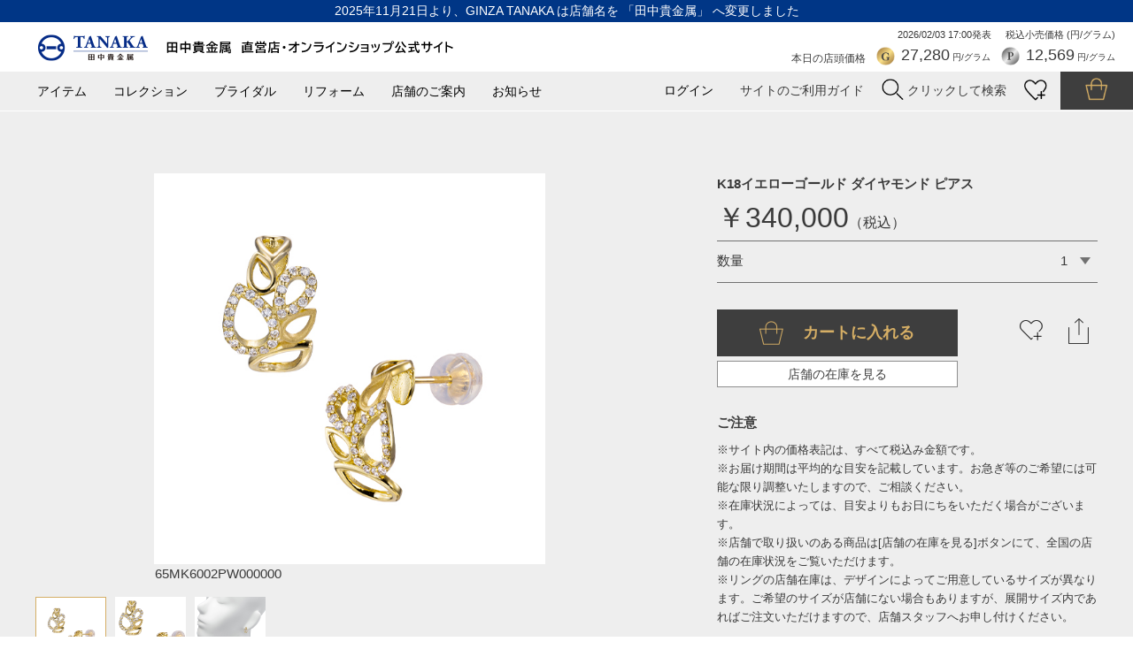

--- FILE ---
content_type: text/html; charset=utf-8
request_url: https://shop.ginzatanaka.co.jp/shop/g/g65MK6002PW000000/?gcode=102014
body_size: 14473
content:
<!DOCTYPE html>
<html data-browse-mode="P" lang="ja" xml="ja" xmlns:og="http://ogp.me/ns#" xmlns:fb="http://ogp.me/ns/fb#">
<head>
<meta charset="UTF-8">
<title>K18イエローゴールド ダイヤモンド ピアス | 高品質 金・プラチナ</title>
<link rel="canonical" href="https://shop.ginzatanaka.co.jp/shop/g/g65MK6002PW000000/">


<meta name="description" content="K18イエローゴールド ダイヤモンド ピアス | しずく型のような美しい曲線が目を惹くK18イエローゴールド ピアス。">
<meta name="keywords" content="田中貴金属,ジュエリー,純金,純プラチナ,キヘイ,コインジュエリー,コインバージュエリー,結婚指輪,婚約指輪,エンゲージリング,マリッジリング,エタニティリング,小判,大判,金工芸品,仏鈴,おりん,オンラインショップ">

<meta name="wwwroot" content="" />
<meta name="viewport" content="width=1200">
<link rel="stylesheet" type="text/css" href="https://ajax.googleapis.com/ajax/libs/jqueryui/1.12.1/themes/ui-lightness/jquery-ui.min.css">
<link rel="stylesheet" type="text/css" href="https://maxcdn.bootstrapcdn.com/font-awesome/4.7.0/css/font-awesome.min.css">
<link rel="stylesheet" type="text/css" href="/css/sys/reset.css?t=20250609">
<link rel="stylesheet" type="text/css" href="/css/sys/base.css?t=20250609">
<link rel="stylesheet" type="text/css" href="/css/sys/base_form.css?t=20250609">
<link rel="stylesheet" type="text/css" href="/css/sys/base_misc.css?t=20250609">
<link rel="stylesheet" type="text/css" href="/css/sys/layout.css?t=20250609">
<link rel="stylesheet" type="text/css" href="/css/sys/block_common.css?t=20250609">
<link rel="stylesheet" type="text/css" href="/css/sys/block_customer.css?t=20250609">
<link rel="stylesheet" type="text/css" href="/css/sys/block_goods.css?t=20251215">
<link rel="stylesheet" type="text/css" href="/css/sys/block_order.css?t=20250609">
<link rel="stylesheet" type="text/css" href="/css/sys/block_misc.css?t=20250609">
<link rel="stylesheet" type="text/css" href="/css/usr/base.css?t=20250609">
<link rel="stylesheet" type="text/css" href="/css/usr/layout.css?t=20250609">
<link rel="stylesheet" type="text/css" href="/css/usr/block.css?t=20251215">
<link rel="stylesheet" type="text/css" href="/js/usr/vendor/slick.css?t=20250609">
<link rel="stylesheet" type="text/css" href="/js/usr/vendor/slick-theme.css?t=20250609">
<link rel="stylesheet" type="text/css" href="/css/usr/root.css?t=20250819">
<link rel="stylesheet" type="text/css" href="/css/usr/product_pc.css?t=20250609">
<link rel="stylesheet" type="text/css" href="/css/usr/head_foot.css?t=20251121">
<link rel="stylesheet" type="text/css" href="/css/usr/swiper.min.css?t=20250609">
<link rel="stylesheet" type="text/css" href="/css/usr/magnific-popup.css?t=20250609">
<link rel="stylesheet" type="text/css" href="/css/usr/recommendation.css?t=20250609">
<script src="https://ajax.googleapis.com/ajax/libs/jquery/3.7.1/jquery.min.js"></script>
<script src="https://ajax.googleapis.com/ajax/libs/jqueryui/1.13.2/jquery-ui.min.js"></script>
<script src="/lib/jquery.cookie.js"></script>
<script src="/lib/jquery.balloon.js"></script>
<script src="/lib/goods/jquery.tile.min.js"></script>
<script src="/lib/modernizr-custom.js"></script>
<script src="/js/sys/common.js?t=20250609"></script>
<script src="/js/sys/search_suggest.js?t=20250609"></script>
<script src="/js/sys/sys.js?t=20250609"></script>
<script src="/js/sys/ui.js?t=20250609"></script>
<script src="/js/usr/user.js?t=20250609"></script>
<script src="/js/usr/vendor/slick.min.js?t=20250609"></script>
<script src="/js/usr/init.js?t=20250609"></script>
<script src="/js/usr/jquery.magnific-popup.min.js" type="text/javascript" charset="utf-8"></script>
<script src="/js/usr/goods.js?t=20250609" type="text/javascript" charset="utf-8"></script>
<script src="/js/usr/head_foot.js?t=20250609"></script>
<script src="/js/usr/adjustment.js?t=20250609"></script>
<script src="/js/usr/swiper.min.js?t=20250609" type="text/javascript" charset="utf-8"></script>
<link rel="SHORTCUT ICON" href="/favicon.ico">
<!-- etm meta -->
<meta property="etm:device" content="desktop" />
<meta property="etm:page_type" content="goods" />
<meta property="etm:cart_item" content="[]" />
<meta property="etm:attr" content="" />
<meta property="etm:goods_detail" content="{&quot;goods&quot;:&quot;65MK6002PW000000&quot;,&quot;category&quot;:&quot;10&quot;,&quot;name&quot;:&quot;K18イエローゴールド ダイヤモンド ピアス&quot;,&quot;variation_name1&quot;:&quot;&quot;,&quot;variation_name2&quot;:&quot;&quot;,&quot;item_code&quot;:&quot;65MK6002PW000000&quot;,&quot;backorder_fg&quot;:&quot;&quot;,&quot;s_dt&quot;:&quot;&quot;,&quot;f_dt&quot;:&quot;&quot;,&quot;release_dt&quot;:&quot;&quot;,&quot;regular&quot;:&quot;&quot;,&quot;set_fg&quot;:&quot;0&quot;,&quot;stock_status&quot;:&quot;1&quot;,&quot;price&quot;:&quot;340000&quot;,&quot;sale_fg&quot;:&quot;false&quot;,&quot;brand&quot;:&quot;&quot;,&quot;brand_name&quot;:&quot;&quot;,&quot;category_name&quot;:&quot;カテゴリ&quot;}" />
<meta property="etm:goods_keyword" content="[{&quot;goods&quot;:&quot;65MK6002PW000000&quot;,&quot;stock&quot;:&quot;65MK6002PW000000&quot;},{&quot;goods&quot;:&quot;65MK6002PW000000&quot;,&quot;stock&quot;:&quot;DIAMOND&quot;},{&quot;goods&quot;:&quot;65MK6002PW000000&quot;,&quot;stock&quot;:&quot;GINZATANAKA&quot;},{&quot;goods&quot;:&quot;65MK6002PW000000&quot;,&quot;stock&quot;:&quot;GOLD&quot;},{&quot;goods&quot;:&quot;65MK6002PW000000&quot;,&quot;stock&quot;:&quot;K18イエローゴールド&quot;},{&quot;goods&quot;:&quot;65MK6002PW000000&quot;,&quot;stock&quot;:&quot;オンラインショップ&quot;},{&quot;goods&quot;:&quot;65MK6002PW000000&quot;,&quot;stock&quot;:&quot;カテゴリ&quot;},{&quot;goods&quot;:&quot;65MK6002PW000000&quot;,&quot;stock&quot;:&quot;ギンザタナカ&quot;},{&quot;goods&quot;:&quot;65MK6002PW000000&quot;,&quot;stock&quot;:&quot;ゴールド&quot;},{&quot;goods&quot;:&quot;65MK6002PW000000&quot;,&quot;stock&quot;:&quot;しずく&quot;},{&quot;goods&quot;:&quot;65MK6002PW000000&quot;,&quot;stock&quot;:&quot;ダイヤモンド&quot;},{&quot;goods&quot;:&quot;65MK6002PW000000&quot;,&quot;stock&quot;:&quot;ピアス&quot;},{&quot;goods&quot;:&quot;65MK6002PW000000&quot;,&quot;stock&quot;:&quot;雫&quot;},{&quot;goods&quot;:&quot;65MK6002PW000000&quot;,&quot;stock&quot;:&quot;田中貴金属&quot;},{&quot;goods&quot;:&quot;65MK6002PW000000&quot;,&quot;stock&quot;:&quot;田中貴金属リテイリング&quot;}]" />
<meta property="etm:goods_event" content="[]" />
<meta property="etm:goods_genre" content="[{&quot;genre&quot;:&quot;102014&quot;,&quot;name&quot;:&quot;ピアス&quot;,&quot;goods&quot;:&quot;65MK6002PW000000&quot;},{&quot;genre&quot;:&quot;4010&quot;,&quot;name&quot;:&quot;Gold ゴールド&quot;,&quot;goods&quot;:&quot;65MK6002PW000000&quot;},{&quot;genre&quot;:&quot;4013&quot;,&quot;name&quot;:&quot;Diamond ダイヤモンド&quot;,&quot;goods&quot;:&quot;65MK6002PW000000&quot;}]" />



<script src="/js/sys/goods_ajax_bookmark.js?t=20240604"></script>
<script src="/js/sys/goods_ajax_quickview.js"></script>

<meta property="og:title" content="K18イエローゴールド ダイヤモンド ピアス">

<meta property="og:url" content="https://shop.ginzatanaka.co.jp/shop/g/g65MK6002PW000000/">
<meta property="og:image" content="https://shop.ginzatanaka.co.jp/img/goods/S/65MK6002PW000000.jpg">
<meta property="og:site_name" content="田中貴金属 直営店・オンラインショップ公式サイト">
<meta property="og:type" content="website">


<meta property="og:locale" content="ja_JP">




<script type="text/javascript" src="//d.rcmd.jp/shop.ginzatanaka.co.jp/item/recommend.js" charset="UTF-8"></script>
</head>
<body class="page-goods" >


<div id="fb-root"></div>
<script>(function(d, s, id) {
  var js, fjs = d.getElementsByTagName(s)[0];
  if (d.getElementById(id)) return;
  js = d.createElement(s); js.id = id;
  js.src = "//connect.facebook.net/ja_JP/sdk.js#xfbml=1&version=v2.3";
  fjs.parentNode.insertBefore(js, fjs);
}(document, 'script', 'facebook-jssdk'));
</script>

<div class="wrapper">
	<h1 class="optimaized-h1 container">田中貴金属 直営店・オンラインショップ公式サイト - 純金・純プラチナ 高品質ジュエリー通販K18イエローゴールド ダイヤモンド ピアス </h1>
	
			<header>
	<p class="announce">2025年11月21日より、GINZA TANAKA は店舗名を 「田中貴金属」 へ変更しました</p>
	<div class="block_header_top">
		<div class="logo"><a href="https://shop.ginzatanaka.co.jp/shop/"><img src="/img/usr/common/header_logo_202511_pc.png" alt="田中貴金属 直営店・オンラインショップ公式サイト" /></a></div>
		<div class="block_market_price">
			<p class="market_price_tax">税込小売価格 (円/グラム)</p>
			<p class="js-storeq-release_rate_dt market_price_date"></p>
			<p class="market_price_ttl">本日の店頭価格</p>
			<p class="market_price_gold"><span class="block-header--today-gold-num js-storeq-gold"></span> 円/グラム</p>
			<p class="market_price_pt"><span class="block-header--today-platinum-num js-storeq-platinum"></span> 円/グラム</p>
		</div>
	</div>
	<div class="block_header_bottom">
		<ul class="gmenu">
			<li id="gmenu_item"><a href="javascript:void(0)">アイテム</a></li>
			<li id="gmenu_collection"><a href="javascript:void(0)">コレクション</a></li>
			<li id="gmenu_bridal"><a href="/shop/secure/bridal_top.aspx">ブライダル</a></li>
			<li id="gmenu_reform"><a href="/shop/secure/reform.aspx">リフォーム</a></li>
			<li id="gmenu_store"><a href="/shop/secure/shop.aspx">店舗のご案内</a></li>
			<li id="gmenu_info"><a href="https://shop.ginzatanaka.co.jp/shop/#area_news">お知らせ</a></li>
		</ul>
		<div class="block_utility">
			<ul>
				<li><a href="/shop/customer/menu.aspx">ログイン</a></li>
				<li class="btn_guide">サイトのご利用ガイド</li>
				<li class="btn_search"><img src="/img/usr/common/btn_search.png" alt="" /> <span>クリックして検索</span></li>
				<li class="btn_favorite"><a href="/shop/customer/guestbookmark.aspx"><img src="/img/usr/common/btn_favorite.png" alt="" /></a></li>
				<li class="btn_cart"><a href="/shop/cart/cart.aspx"><span class="block-headernav--cart-count js-cart-count"></span><img src="/img/usr/common/btn_cart.png" alt="" /></a></li>
			</ul>
			<div id="block_header_guide">
				<ul>
					<li>・<a href="/shop/secure/guide_registration.aspx">メンバー登録<span>（店舗・オンラインショップ共通）</span></a></li>
					<li>・<a href="/shop/secure/guide_privilegecode.aspx">クーポンについて<span>（店舗・オンラインショップ共通）</span></a></li>
					<li>・<a href="/shop/secure/guide_order.aspx">ご注文方法<span>（オンラインショップ）</span></a></li>
					<li>・<a href="/shop/secure/guide_payment.aspx">お支払い方法、お届け、ギフト包装<span>（オンラインショップ）</span></a></li>
					<li>・<a href="/shop/secure/guide_ringgage.aspx">リングゲージのお貸出しについて<span>（オンラインショップ）</span></a></li>
					<li>・<a href="/shop/secure/guide_qa.aspx">よくあるご質問<span>（オンラインショップ）</span></a></li>
				</ul>
			</div>
			<div id="block_header_search">
				<form action="https://shop.ginzatanaka.co.jp/shop/goods/search.aspx" method="post">
					<input type="text" class="block_header_search_input" placeholder="キーワードを入力" name="keyword">
					<input type="submit" class="block_header_search_submit" value="検索" name="search">
				</form>
			</div>
		</div>
	</div>
	<nav class="block_gnav_sub">
		<div id="gmenu_sub_item" class="gmenu_sub">
			<div class="wrap">
			<div id="area_jewelry" class="block_gmenu_cat">
				<p class="gmenu_sub_ttl">ジュエリー</p>
				<ul>
					<li><a href="/shop/r/r102010">ネックレス</a></li>
					<li><a href="/shop/r/r102011">ペンダント</a></li>
					<li><a href="/shop/r/r102012">リング</a></li>
					<li><a href="/shop/r/r102013">イヤリング</a></li>
					<li><a href="/shop/r/r102014">ピアス</a></li>
					<li><a href="/shop/r/r102015">ブレスレット</a></li>
					<li><a href="/shop/r/r102016">ペンダントトップ</a></li>
					<li><a href="/shop/r/r102017">ブローチ</a></li>
					<li><a href="/shop/r/r107013">メンズジュエリー</a></li>
				</ul>
			</div>
			<div id="area_craft" class="block_gmenu_cat">
				<p class="gmenu_sub_ttl">工芸品・小物</p>
				<ul>
					<li><a href="/shop/r/r308010">大判・小判</a></li>
					<li><a href="/shop/r/r308015">置物</a></li>
					<li><a href="/shop/r/r308012">仏具</a></li>
					<li><a href="/shop/r/r308013">仏像</a></li>
					<li><a href="/shop/r/r308021">お護り</a></li>
					<li><a href="/shop/r/r308020">小物</a></li>
					<li><a href="/shop/r/r308023">ベビーギフト</a></li>
					<li><a href="/shop/r/r308019">飾り額</a></li>
					<li><a href="/shop/r/r308016">酒器・食器</a></li>
					<li><a href="/shop/r/r308018">兜</a></li>
					<li><a href="/shop/r/r308017">お雛様</a></li>
					<li><a href="/shop/r/r308024">カレンダー</a></li>
				</ul>
			</div>
			</div>
		</div>
		<div id="gmenu_sub_collection" class="gmenu_sub">
			<div class="wrap">
			<div class="block_gmenu_cat">
				<p class="gmenu_sub_ttl">ジュエリー/工芸品・小物</p>
				<ul>
					<li><a href="/shop/r/r107010">キヘイジュエリー</a></li>
					<li><a href="/shop/r/r107014">プレートチェーン</a></li>
					<li><a href="/shop/r/r107011">ベーシックチェーン</a></li>
					<li><a href="/shop/r/r101015">コインジュエリー<br>（ウィーンハーモニー）</a></li>
					<li><a href="/shop/r/r101016">コインジュエリー<br>（メイプルリーフ）</a></li>
					<li><a href="/shop/r/r101025">コインバージュエリー</a></li>
					<li><a href="/shop/r/r101026">純金ジュエリー</a></li>
					<li><a href="/shop/r/r101027">純プラチナジュエリー</a></li>
					<li><a href="/shop/secure/Pt_Woman.aspx">プラチナ・ウーマン</a></li>
					<li><a href="/shop/r/r101020">ピンクリボン</a></li>
					<li><a href="/shop/r/r108010">イニシャルジュエリー</a></li>
					<li><a href="/shop/r/r108011">誕生石ジュエリー</a></li>
					<li><a href="/shop/r/r101013">ファセットミラクル</a></li>
					<li><a href="/shop/r/r101012">ギンザクロスオーバー</a></li>
					<li><a href="/shop/r/r101017">バスケットウィーブ</a></li>
					<li><a href="/shop/r/r101029">My Charm</a></li>
					<li><a href="/shop/r/r306014">純金オブジェ</a></li>
					<li><a href="/shop/r/r306018">ギフト小物</a></li>
					<li><a href="/shop/r/r308010">大判・小判</a></li>
					<li><a href="/shop/r/r308024">カレンダー</a></li>
					<li><a href="/shop/r/r308012">仏具</a></li>
					<li><a href="/shop/r/r308014">神具</a></li>
					<li><a href="/shop/r/r308018">兜</a></li>
					<li><a href="/shop/r/r308017">お雛様</a></li>

				</ul>
				<p class="link_cat"><a href="/shop/secure/bridal_top.aspx">ブライダルジュエリーのコレクションはこちら ></a></p>
			</div>
			</div>
		</div>
	</nav>

</header>
			
		
	
<script type="text/javascript">
var dataLayer = dataLayer || [];
dataLayer.push({
	'PageType': 'Productpage', 
	'HashedEmail' : '', 
	'ProductID' : '65MK6002PW000000'
});
</script>



<div class="pane-left-menu">
<div id="block_of_leftmenu_top" class="block-left-menu-top">


		


</div>
<div id="block_of_jscart" class="block-jscart">
<script type="text/javascript">
var crsirefo_jscart = "";
</script>


		<h2 class="block-jscart--header"><a href="/shop/cart/cart.aspx">ショッピングカート</a></h2>
<div id="jscart_replace_" class="block-jscart--body"></div>
<script src="/js/sys/goods_cartlist.js"></script>



</div>



</div>

<main id="product">

<script src="/js/sys/goods_change_image.js"></script>
<script type="text/javascript">
jQuery(document).ready(function() {
	// 画像切替
	initChangeImage()
});
</script>
<form name="frm" method="GET" action="/shop/cart/cart.aspx">
<section class="pane_goods_detail">
	<div class="wrap">
		<div class="pane-goods-header">

			<div class="block-goods-detail--promotion-freespace">
				
			</div>

			<input type="hidden" value="" id="hidden_variation_group">
			<input type="hidden" value="0" id="variation_design_type">
			<input type="hidden" value="65MK6002PW000000" id="hidden_goods">
			<input type="hidden" value="K18イエローゴールド ダイヤモンド ピアス" id="hidden_goods_name">
			<input type="hidden" value="5bb493c8d2a6ccc12f4a948941f1987daee2fe7a7cbf37fc7bc19d50a04ee41e" id="js_crsirefo_hidden">
			<input type="hidden" value="" name="ctlg">
			<input type="hidden" value="102014" name="gcode">
		</div>
		<div class="goods_detail_left_area">
			<div class="swiper-container gallery-top">
				<ul class="swiper-wrapper">
					<li class="swiper-slide"><img src="/img/goods/L/65MK6002PW000000.jpg" alt="K18イエローゴールド ダイヤモンド ピアス" /></li>

					<li class="swiper-slide"><img src="/img/goods/1/65MK6002PW000000-sub.jpg" alt="K18イエローゴールド ダイヤモンド ピアス" /></li>


					<li class="swiper-slide"><img src="/img/goods/2/65MK6002PW000000-sub2.jpg" alt="K18イエローゴールド ダイヤモンド ピアス" /></li>













				</ul>
				<div class="swiper-button-prev"></div> 
				<div class="swiper-button-next"></div>
			</div>

<p style="margin-left:135px;margin-top:-40px;">65MK6002PW000000</p>
			<div class="swiper-container gallery-thumbs">
				<ul class="swiper-wrapper">
					<li class="swiper-slide"><img src="/img/goods/L/65MK6002PW000000.jpg" alt="K18イエローゴールド ダイヤモンド ピアス" /></li>

					<li class="swiper-slide"><img src="/img/goods/1/65MK6002PW000000-sub.jpg" alt="K18イエローゴールド ダイヤモンド ピアス" /></li>


					<li class="swiper-slide"><img src="/img/goods/2/65MK6002PW000000-sub2.jpg" alt="K18イエローゴールド ダイヤモンド ピアス" /></li>













				</ul>
			</div>




		</div>
		<div class="goods_detail_right_area">
			<div class="wrap">

				<h1 class="goods_name">K18イエローゴールド ダイヤモンド ピアス</h1>
				


				<p class="goods_price"><span>￥340,000</span>（税込）</p>


	

				
				
				



<script src="/js/sys/goods_detail_attr.js"></script>
				<div class="select_spec">



					<input type="hidden" value="100" name="qty_max">
					<div class="select_spec_item">
						<div class="select_spec_item_">
							数量
							<select class="block-variation--item-dropdown" name="qty" id="qty"><option value="1">1</option><option value="2">2</option><option value="3">3</option><option value="4">4</option><option value="5">5</option><option value="6">6</option><option value="7">7</option><option value="8">8</option><option value="9">9</option><option value="10">10</option><option value="11">11</option><option value="12">12</option><option value="13">13</option><option value="14">14</option><option value="15">15</option><option value="16">16</option><option value="17">17</option><option value="18">18</option><option value="19">19</option><option value="20">20</option><option value="21">21</option><option value="22">22</option><option value="23">23</option><option value="24">24</option><option value="25">25</option><option value="26">26</option><option value="27">27</option><option value="28">28</option><option value="29">29</option><option value="30">30</option><option value="31">31</option><option value="32">32</option><option value="33">33</option><option value="34">34</option><option value="35">35</option><option value="36">36</option><option value="37">37</option><option value="38">38</option><option value="39">39</option><option value="40">40</option><option value="41">41</option><option value="42">42</option><option value="43">43</option><option value="44">44</option><option value="45">45</option><option value="46">46</option><option value="47">47</option><option value="48">48</option><option value="49">49</option><option value="50">50</option><option value="51">51</option><option value="52">52</option><option value="53">53</option><option value="54">54</option><option value="55">55</option><option value="56">56</option><option value="57">57</option><option value="58">58</option><option value="59">59</option><option value="60">60</option><option value="61">61</option><option value="62">62</option><option value="63">63</option><option value="64">64</option><option value="65">65</option><option value="66">66</option><option value="67">67</option><option value="68">68</option><option value="69">69</option><option value="70">70</option><option value="71">71</option><option value="72">72</option><option value="73">73</option><option value="74">74</option><option value="75">75</option><option value="76">76</option><option value="77">77</option><option value="78">78</option><option value="79">79</option><option value="80">80</option><option value="81">81</option><option value="82">82</option><option value="83">83</option><option value="84">84</option><option value="85">85</option><option value="86">86</option><option value="87">87</option><option value="88">88</option><option value="89">89</option><option value="90">90</option><option value="91">91</option><option value="92">92</option><option value="93">93</option><option value="94">94</option><option value="95">95</option><option value="96">96</option><option value="97">97</option><option value="98">98</option><option value="99">99</option><option value="100">100</option></select>
						</div>
					</div>
				</div>


					<div class="goods-sns-top js-sns-panel">
					    <div class="goods-sns-top--close js-sns-close"><img src="/img/usr/sp/detail/sns/close.png"></div>
					    <div class="goods-sns-top--inner">
					        <div class="goods-sns-top--title">シェアする</div>
					        <div class="goods-sns-top--block">
					            <a class="js-copyUrl"><img src="/img/usr/sp/detail/sns/001.png"></a>
					            <a href="https://admin-official.line.me/"><img src="/img/usr/sp/detail/sns/002.png"></a>
					            <a href="https://www.messenger.com/login.php?next=https%3A%2F%2Fwww.messenger.com%2Ft%2F178096425535528%2F%3Fref%3DWelcome%2Bmessage%26messaging_source%3Dsource%253Apages%253Amessage_shortlink/"><img src="/img/usr/sp/detail/sns/003.png"></a>
					            <a href="mailto:"><img src="/img/usr/sp/detail/sns/004.png"></a>
					        </div>
					    </div>
					</div>
			






		<div class="block-variation-size">
			<input name="goods" type="hidden" value="65MK6002PW000000">
		</div>
	




	
		<div class="block_add_cart" style="width:272px;height:40px;margin-bottom: 18px;">
	<input id="block_add_cart" class="js-enhanced-ecommerce-add-cart-detail" type="submit" value="カートに入れる">
</div>

	
	
	
	
	





			<div class="block_cart_bottom">
				<div class="block_variation_favorite">

<a class="js-animation-bookmark" href="javascript:location.href='https://shop.ginzatanaka.co.jp/shop/customer/bookmark.aspx?goods=65MK6002PW000000&crsirefo_hidden='+ jQuery('#js_crsirefo_hidden').val()"><img src="/img/usr/common/heart.png" aria-hidden="true"></a>

</div>

				<div class="block_sns_btn js-sns-btn">
					<img src="/img/usr/sp/detail/modal.png">
				</div>

			</div>



<div class="block_store_stock" style="width:272px;height:30px;">
	<a id="modal-open" class="button-link" style="width:100%;height:100%;padding:3px;">店舗の在庫を見る</a>
</div>

			<div class="goods_detail_notice">
				<div class="wrap">

					<h2>ご注意</h2>
					<p>
						※サイト内の価格表記は、すべて税込み金額です。<br>
						※お届け期間は平均的な目安を記載しています。お急ぎ等のご希望には可能な限り調整いたしますので、ご相談ください。<br>
						※在庫状況によっては、目安よりもお日にちをいただく場合がございます。<br>
						※店舗で取り扱いのある商品は[店舗の在庫を見る]ボタンにて、全国の店舗の在庫状況をご覧いただけます。<br>
						※リングの店舗在庫は、デザインによってご用意しているサイズが異なります。ご希望のサイズが店舗にない場合もありますが、展開サイズ内であればご注文いただけますので、店舗スタッフへお申し付けください。
					</p>
				</div>
			</div>

		</div>
	</div>
</section>

<div class="modal-overlay" id="modal-overlay">
	<div id="modal-content">
	<div style="padding: 10px;" align="right">
		<span id="modal-close-top" class="batsu"></span>
	</div>
	<div style="margin: 0px;" align="center">
		<p style="font-size:1.2em;align:center;">
			<span style="font-size:1.5em;font-weight: bold;align:center;">店舗在庫のご案内</span><br>
		</p>
	</div>
	<div>
		<p style="font-size:1.2em;">
			<span>K18イエローゴールド ダイヤモンド ピアス</span><br>
		</p>
		<p style="font-size:1.2em;">
			品番　<span>65MK6002PW000000</span><br>
			価格　<span>￥340,000</span>（税込）<br>
		</p>
	</div>
	<div>
	</div>
	<div style="margin: 0px; padding:0px;">
		<p style="font-size:1.0em;font-weight: bold;">
			
		</p>
		<p style="font-size:0.9em;">
			<span style="font-size:1.0em;font-weight: bold;">【店舗在庫表示についての注意事項】</span><br>
			※表示されている在庫の情報は、<span style="color:red;">2026年02月03日 08:30時点</span>の内容です。<br>
			※在庫ありの表示でも、売り切れや他のお客様のお取り置きの場合もございます。詳しくは、ご利用店舗に直接お問い合わせください。<br>
			※店舗によっては、お探しの商品の在庫が店頭に出ていない場合がございます。その際は、店舗スタッフへお声がけください。<br>
			※リングの店舗在庫は、デザインによってご用意しているサイズが異なります。ご希望のサイズが店舗にない場合もありますが、展開サイズ内であればご注文いただけますので、店舗スタッフへお申し付けください。
		</p>
	</div>
	<div>
		<table width="100%" style="border:none; font-size:0.9em;">
			<thead style="color: #000000; background-color: lightgreen;">
				<tr>
					<th style="background-color: #eeeeee; margin: 20px; font-weight: lighter;border:none;">　店舗</th>
					<th style="background-color: #eeeeee; margin: 20px; font-weight: lighter;border:none;">　在庫状況</th>
				</tr>
			</thead>
			<tbody>
				
				<tr>
					<td style="background-color: #ffffff; margin: 20px;border:none; border-bottom: 2px solid #eeeeee; font-weight: lighter; color: #3a3a3a;">
					<a target="" rel="" href="https://shop.ginzatanaka.co.jp/shop/secure/shop.aspx#ginza" style="text-decoration: underline;">銀座本店</a>
					</td>
					<td style="background-color: #ffffff; margin: 20px;border:none; border-bottom: 2px solid #eeeeee; font-weight: lighter; color: #3a3a3a;">
					△：在庫わずか
					</td>
				</tr>
				
				<tr>
					<td style="background-color: #ffffff; margin: 20px;border:none; border-bottom: 2px solid #eeeeee; font-weight: lighter; color: #3a3a3a;">
					<a target="" rel="" href="https://shop.ginzatanaka.co.jp/shop/secure/shop.aspx#yokohama" style="text-decoration: underline;">横浜元町店</a>
					</td>
					<td style="background-color: #ffffff; margin: 20px;border:none; border-bottom: 2px solid #eeeeee; font-weight: lighter; color: #3a3a3a;">
					△：在庫わずか
					</td>
				</tr>
				
				<tr>
					<td style="background-color: #ffffff; margin: 20px;border:none; border-bottom: 2px solid #eeeeee; font-weight: lighter; color: #3a3a3a;">
					<a target="" rel="" href="https://shop.ginzatanaka.co.jp/shop/secure/shop.aspx#sendai" style="text-decoration: underline;">仙台店</a>
					</td>
					<td style="background-color: #ffffff; margin: 20px;border:none; border-bottom: 2px solid #eeeeee; font-weight: lighter; color: #3a3a3a;">
					&#215;：在庫なし 
					</td>
				</tr>
				
				<tr>
					<td style="background-color: #ffffff; margin: 20px;border:none; border-bottom: 2px solid #eeeeee; font-weight: lighter; color: #3a3a3a;">
					<a target="" rel="" href="https://shop.ginzatanaka.co.jp/shop/secure/shop.aspx#nagoya" style="text-decoration: underline;">名古屋店</a>
					</td>
					<td style="background-color: #ffffff; margin: 20px;border:none; border-bottom: 2px solid #eeeeee; font-weight: lighter; color: #3a3a3a;">
					△：在庫わずか
					</td>
				</tr>
				
				<tr>
					<td style="background-color: #ffffff; margin: 20px;border:none; border-bottom: 2px solid #eeeeee; font-weight: lighter; color: #3a3a3a;">
					<a target="" rel="" href="https://shop.ginzatanaka.co.jp/shop/secure/shop.aspx#shinsaibashi" style="text-decoration: underline;">心斎橋店</a>
					</td>
					<td style="background-color: #ffffff; margin: 20px;border:none; border-bottom: 2px solid #eeeeee; font-weight: lighter; color: #3a3a3a;">
					△：在庫わずか
					</td>
				</tr>
				
				<tr>
					<td style="background-color: #ffffff; margin: 20px;border:none; border-bottom: 2px solid #eeeeee; font-weight: lighter; color: #3a3a3a;">
					<a target="" rel="" href="https://shop.ginzatanaka.co.jp/shop/secure/shop.aspx#hukuoka" style="text-decoration: underline;">福岡 西鉄グランドホテル店</a>
					</td>
					<td style="background-color: #ffffff; margin: 20px;border:none; border-bottom: 2px solid #eeeeee; font-weight: lighter; color: #3a3a3a;">
					△：在庫わずか
					</td>
				</tr>
				
			</tbody>
		</table>
	</div>
	<br>
	<div align="center" >
		<div style="border: 1px solid #717171; width:150px; height:30px;">
			<a id="modal-close" class="button-link-close">閉じる</a>
		</div>
	</div>
</div>
</div>

<section class="pane_goods_description">
	<div class="wrap">
		<div class="goods_comment">

			<div class="block-goods-comment1">
					しずく型のような美しい曲線が目を惹くK18イエローゴールド ピアス。<br>
ダイヤモンドを施したパーツ、きらきらと煌めく鏡面、そして落ち着きのあるマット仕上げの3種類のパーツが、それぞれ異なる光を受けて輝きます。
やわらかなラインと適度なボリューム感あるデザインが、顔まわりをパッと華やかにしてくれます。
<br><br>●こちらの商品は両耳用（2点）です。
			</div>


			<div class="block-goods-comment2">
					<div class="hoshi_s"><p class="hoshi_s_ttl">【確かな品質の証、「ホシエスマーク」】</p><img src="https://shopginzatanakacojp.ecbeing.biz/img/about/hoshi_s.jpg">貴金属の専門店、田中貴金属では、美しく、高品質なジュエリーや工芸品をお届けするために、業界最高水準の厳しい品質基準を設け、徹底した品質管理をおこなっています。<br>私たちは創業以来、確かな品質であることの証として<u>星型の刻印「ホシエスマーク」</u>をお入れしてきました。「ホシエスマーク」は、あえて保証書を持たない私たちにとって、品質を証明する唯一のもの。一刻一刻に、品質への自信と受け継がれてきた想いを込めて、お客様へお届けいたします。</div>
			</div>

		</div>
			

		<div class="goods_spec">

			<dl>
				<dt>品番</dt>
				<dd>65MK6002PW000000<br/>
					
				</dd>
			</dl>


			<dl>
				<dt>素材</dt>
				<dd>K18YG<br/>
					
				</dd>
			</dl>


			<dl>
				<dt>材質</dt>
				<dd>ゴールド<br/>
					
				</dd>
			</dl>


			<dl>
				<dt>宝石</dt>
				<dd>ダイヤモンド合計約0.24ct<br/>
					
				</dd>
			</dl>


			<dl>
				<dt>サイズ</dt>
				<dd>約14&#215;9mm<br/>
					
				</dd>
			</dl>



			<dl>
				<dt>お届け期間</dt>
				<dd>約1週間<br/>
					
				</dd>
			</dl>














		</div>

	</div>
		
</section>
	<div class="pane-goods-center">
		
		
	</div>


<section class="pane_goods_supplement">
	<div class="wrap">
		
		
		
		
		
		
		
		
		
		
		
		
		
		
	</div>
</section>
</section>

<section class="pane_goods_footer">
	

	<div id="area_related">
		<div class="wrap">
			
<h2>関連商品</h2>
<div class="swiper_area">
	
	<div class="swiper-container">
		


<ul class="swiper-wrapper js-goods-list-wrapper js-enhanced-ecommerce-goods-list-wrapper">
<li class="swiper-slide">

	<a href="/shop/g/g65MP6002PW000000/" title="プラチナ ダイヤモンド ピアス" class="js-enhanced-ecommerce-goods-name" data-category="カテゴリ(10)" data-brand="">

		<div><figure><img src="/img/goods/S/65MP6002PW000000.jpg" alt="プラチナ ダイヤモンド ピアス" /></figure></div>
		<p>プラチナ ダイヤモンド ピアス</p>

	</a>

</li><li class="swiper-slide">

	<a href="/shop/g/g65MK3002NW000000/" title="K18イエローゴールド ダイヤモンド ペンダント" class="js-enhanced-ecommerce-goods-name" data-category="カテゴリ(10)" data-brand="">

		<div><figure><img src="/img/goods/S/65MK3002NW000000.jpg" alt="K18イエローゴールド ダイヤモンド ペンダント" /></figure></div>
		<p>K18イエローゴールド ダイヤモンド ペンダント</p>

	</a>

</li>

</ul>



	</div>
	<div class="swiper-button-prev"></div> 
	<div class="swiper-button-next"></div>
	
</div>




		</div>
	</div>

	<div id="area_recommend">
     <div class="wrap">
         <h2>あなたにおすすめの商品</h2>
         <!-- SilverEgg recommend area -->
         <div id="set_recommend">
         </div>
         <!-- SilverEgg recommend area -->
     </div>
</div>
	<div id="area_recentlychecked">
		<div class="wrap">
			<h2>最近チェックした商品</h2>
<div class="swiper_area">
	<div class="swiper-container">
			
	</div>
	<div class="swiper-button-prev"></div> 
	<div class="swiper-button-next"></div>
</div>

		</div>
	</div>


		<ul class="block-goods-sns">
			<li class="block-goods-sns--twitter"></li>
			<li class="block-goods-sns--facebook"><fb:like send="false" layout="standard" width="150" show_faces="false"></fb:like>
</li>
			<li class="block-goods-sns--mixi"></li>
		</ul>

</section>

</form>
<link rel="stylesheet" type="text/css" href="/css/usr/lightbox.css">
<script src="/lib/goods/lightbox.js"></script>
<script src="/js/sys/goods_zoomjs.js"></script>
<script src="/js/sys/goods_zoomjs_option.js"></script>




<script type="text/javascript">
try{
  _rcmdjp._setItemData({
    code: '65MK6002PW000000',
    url: '/shop/g/g65MK6002PW000000/',
    name: jQuery('#hidden_goods_name').val(),
    image: 'https://shop.ginzatanaka.co.jp/img/goods/S/65MK6002PW000000.jpg',
    price: '340000' ,
    
    stock: '1'
  });
} catch(err) {}
</script>


<script type="text/javascript">
jQuery("form[name='frm']").submit(function(){
  var url = "";
  var goods = "";
  var attr1 = "";
  var attr2 = "";
  var attr3 = "";
  var attr4 = "";
  var ctlg = "";
  var gcode = "";
  var goods_val = "";
  if(parseInt(jQuery("#qty").val()) > parseInt(jQuery("input[name='qty_max'][type='hidden']").val())){
  	alert('選択した値が、指定可能な最大値を超えています。')
  	return false;
  }
  if(jQuery('.block-variation-size').find('.block-variation--item-dropdown').val()){
  	goods_val = jQuery('.block-variation-size').find('.block-variation--item-dropdown').children(':selected').val();
  }else{
  	goods_val = jQuery("input[name='goods'][type='hidden']").val();
  }
  
  for ( var i = 1; i <= jQuery("#qty").val(); i++ ) {
    goods += "," + goods_val;
    
    jQuery("select[name^='attr']").each(function() {
      switch(jQuery(this).prop("name")) {
        case "attr1" :
          attr1 += "," + jQuery(this).val();
          break;
        case "attr2" :
          attr2 += "," + jQuery(this).val();
          break;
        case "attr3" :
          attr3 += "," + jQuery(this).val();
          break;
        case "attr4" :
          attr4 += "," + jQuery(this).val();
          break;
      }
    });
    
    ctlg += "," + jQuery("input[name='ctlg'][type='hidden']").val();
    gcode += "," + jQuery("input[name='gcode'][type='hidden']").val();
    
    jQuery("input[name='goods']").each(function() {
      if(jQuery(this).attr("type").match("checkbox|radio") != null){
        if(jQuery(this).prop("checked")) {
          goods += "," + jQuery(this).val();
          attr1 += ",";
          attr2 += ",";
          attr3 += ",";
          attr4 += ",";
          ctlg += "," + jQuery("input[name='ctlg'][type='hidden']").val();
          gcode += "," + jQuery("input[name='gcode'][type='hidden']").val();
        }
      }
    });
  }
  
  goods = encodeURI(goods.slice(1));
  
  attr1 = encodeURI(attr1.slice(1));
  attr2 = encodeURI(attr2.slice(1));
  attr3 = encodeURI(attr3.slice(1));
  attr4 = encodeURI(attr4.slice(1));

  ctlg = encodeURI(ctlg.slice(1));
  gcode = encodeURI(gcode.slice(1));

  url = "/shop/cart/cart.aspx" + "?goods=" + goods + "&attr1=" + attr1 + "&attr2=" + attr2 + "&attr3=" + attr3 + "&attr4=" + attr4;

  if(jQuery("input[name='ctlg'][type='hidden']").val() != ""){
    url += "&ctlg=" + ctlg;
  }
  if(jQuery("input[name='gcode'][type='hidden']").val() != ""){
    url += "&gcode=" + gcode;
  }

  location.href = url;
  return false;
});
</script>
<script type="text/javascript">
jQuery(function(){

// モーダルウィンドウを出現させるクリックイベント
jQuery("#modal-open").click( function(){

	// キーボード操作などにより、オーバーレイが多重起動するのを防止する
	jQuery( this ).blur() ;	//ボタンからフォーカスを外す
	
	// 親画面のスクロール固定
	jQuery('body').css('overflow-y', 'hidden'); 
	
	// 画面先頭に移動
	jQuery('html, body').animate({ scrollTop: 0 }, 'fast');

	// スクロール表示可能な背景を被せる
	jQuery("#modal-overlay").fadeIn("fast");

	// コンテンツをセンタリングする
	centeringModalSyncer() ;

	// コンテンツをフェードインする
	jQuery( "#modal-content" ).fadeIn( "fast" ) ;

	//モーダル画面でのクリックは除外
	jQuery( "#modal-content" ).unbind().click( function(){
			event.stopPropagation();
	});

	//クローズ対象のクリック
	jQuery( "#modal-overlay, #modal-close, #modal-close-top" ).unbind().click( function(){

		//[#modal-content]と[#modal-overlay]をフェードアウトした後に…
		jQuery( "#modal-content, #modal-overlay" ).fadeOut( "slow" , function(){

			// スクロール表示可能な背景を隠す
			jQuery("#modal-overlay").fadeOut("fast");
			
			//スクロールバー復帰
			jQuery('body').css('overflow-y','auto');

		} ) ;

	} ) ;

} ) ;

//リサイズされたら、センタリングをする関数[centeringModalSyncer()]を実行する
jQuery( window ).resize( centeringModalSyncer ) ;

	//センタリングを実行する関数
	function centeringModalSyncer() {

		//画面(ウィンドウ)の幅、高さを取得
		var w = jQuery( window ).width() ;
		var h = jQuery( window ).height() ;

		// コンテンツ(#modal-content)の幅、高さを取得
		var cw = jQuery( "#modal-content" ).outerWidth();
		var ch = jQuery( "#modal-content" ).outerHeight();

		//センタリングを実行する
		jQuery( "#modal-content" ).css( {"left": ((w - cw)/2) + "px","top": 30 + "px"} ) ;

	}

} ) ;
</script>

<section class="pane_topic_path">
	<div class="wrap">
		
	<ul class="block-topic-path--list" id="bread-crumb-list" itemscope itemtype="https://schema.org/BreadcrumbList">
		<li class="block-topic-path--genre-item block-topic-path--item__home" itemscope itemtype="https://schema.org/ListItem" itemprop="itemListElement">
	<a href="https://shop.ginzatanaka.co.jp/shop/" itemprop="item">
		<span itemprop="name">ホーム</span>
	</a>
	<meta itemprop="position" content="1" />
</li>

<li class="block-topic-path--genre-item">
	&gt;
	<span>ジュエリー</span>
</li>


<li class="block-topic-path--genre-item">
	&gt;
	<span>アイテム</span>
</li>


<li class="block-topic-path--genre-item" itemscope itemtype="https://schema.org/ListItem" itemprop="itemListElement">
	&gt;
	<a href="https://shop.ginzatanaka.co.jp/shop/r/r102014/" itemprop="item">
		<span itemprop="name">ピアス</span>
	</a>
	<meta itemprop="position" content="2" />
</li>


<li class="block-topic-path--genre-item block-topic-path--item__current" itemscope itemtype="https://schema.org/ListItem" itemprop="itemListElement">
	&gt;
	<a href="https://shop.ginzatanaka.co.jp/shop/g/g65MK6002PW000000/" itemprop="item">
		<span itemprop="name">K18イエローゴールド ダイヤモンド ピアス</span>
	</a>
	<meta itemprop="position" content="3" />
</li>


	</ul>


	<ul class="block-topic-path--list" id="bread-crumb-list" itemscope itemtype="https://schema.org/BreadcrumbList">
		<li class="block-topic-path--genre-item block-topic-path--item__home" itemscope itemtype="https://schema.org/ListItem" itemprop="itemListElement">
	<a href="https://shop.ginzatanaka.co.jp/shop/" itemprop="item">
		<span itemprop="name">ホーム</span>
	</a>
	<meta itemprop="position" content="1" />
</li>

<li class="block-topic-path--genre-item">
	&gt;
	<span>素材</span>
</li>


<li class="block-topic-path--genre-item" itemscope itemtype="https://schema.org/ListItem" itemprop="itemListElement">
	&gt;
	<a href="https://shop.ginzatanaka.co.jp/shop/r/r4010/" itemprop="item">
		<span itemprop="name">Gold ゴールド</span>
	</a>
	<meta itemprop="position" content="2" />
</li>


<li class="block-topic-path--genre-item block-topic-path--item__current" itemscope itemtype="https://schema.org/ListItem" itemprop="itemListElement">
	&gt;
	<a href="https://shop.ginzatanaka.co.jp/shop/g/g65MK6002PW000000/" itemprop="item">
		<span itemprop="name">K18イエローゴールド ダイヤモンド ピアス</span>
	</a>
	<meta itemprop="position" content="3" />
</li>


	</ul>


	<ul class="block-topic-path--list" id="bread-crumb-list" itemscope itemtype="https://schema.org/BreadcrumbList">
		<li class="block-topic-path--genre-item block-topic-path--item__home" itemscope itemtype="https://schema.org/ListItem" itemprop="itemListElement">
	<a href="https://shop.ginzatanaka.co.jp/shop/" itemprop="item">
		<span itemprop="name">ホーム</span>
	</a>
	<meta itemprop="position" content="1" />
</li>

<li class="block-topic-path--genre-item">
	&gt;
	<span>素材</span>
</li>


<li class="block-topic-path--genre-item" itemscope itemtype="https://schema.org/ListItem" itemprop="itemListElement">
	&gt;
	<a href="https://shop.ginzatanaka.co.jp/shop/r/r4013/" itemprop="item">
		<span itemprop="name">Diamond ダイヤモンド</span>
	</a>
	<meta itemprop="position" content="2" />
</li>


<li class="block-topic-path--genre-item block-topic-path--item__current" itemscope itemtype="https://schema.org/ListItem" itemprop="itemListElement">
	&gt;
	<a href="https://shop.ginzatanaka.co.jp/shop/g/g65MK6002PW000000/" itemprop="item">
		<span itemprop="name">K18イエローゴールド ダイヤモンド ピアス</span>
	</a>
	<meta itemprop="position" content="3" />
</li>


	</ul>


	</div>
</section>
<script type="application/ld+json">
{
   "@context":"http:\/\/schema.org\/",
   "@type":"Product",
   "name":"K18イエローゴールド ダイヤモンド ピアス",
   "image":"https:\u002f\u002fshop.ginzatanaka.co.jp\u002fimg\u002fgoods\u002fS\u002f65MK6002PW000000.jpg",
   "description":"",
   "mpn":"65MK6002PW000000",
   "offers":{
      "@type":"Offer",
      "price":340000,
      "priceCurrency":"JPY",
      "availability":"http:\/\/schema.org\/InStock"
   }
}
</script>

</main>
<div class="pane-right-menu">
<div id="block_of_rightmenu_top" class="block-right-menu-top">


		


</div>
<div id="block_of_rightmenu_middle" class="block-right-menu-middle">


		


</div>
<div id="block_of_itemhistory" class="block-recent-item">
<h2>最近チェックした商品</h2>
<div class="swiper_area">
	<div class="swiper-container">
			
	</div>
	<div class="swiper-button-prev"></div> 
	<div class="swiper-button-next"></div>
</div>

</div>
<div id="block_of_rightmenu_bottom" class="block-right-menu-bottom">


		


</div>


</div>

		
		
	
		
				<footer>
	<div class="block_footer_top">
		<div class="wrap">
			<div class="area_guide">
				<p class="block_ttl">サイトのご利用ガイド</p>
				<ul>
					<li><a href="/shop/secure/guide_registration.aspx">・メンバー登録<span>（店舗・オンラインショップ共通）</span></a></li>
					<li><a href="/shop/secure/guide_privilegecode.aspx">・クーポンについて<span>（店舗・オンラインショップ共通）</span></a></li>
					<li><a href="/shop/secure/guide_order.aspx">・ご注文方法<span>（オンラインショップ）</span></a></li>
					<li><a href="/shop/secure/guide_payment.aspx">・お支払い方法、お届け、ギフト包装<span>（オンラインショップ）</span></a></li>
					<li><a href="/shop/secure/guide_ringgage.aspx">・リングゲージのお貸出しについて<span>（オンラインショップ）</span></a></li>
					<li><a href="/shop/secure/guide_qa.aspx">・よくあるご質問<span>（オンラインショップ）</span></a></li>
				</ul>
			</div>
			<div class="area_shop">
				<a href="/shop/secure/contact.aspx">
					<p class="block_ttl">お問い合わせ一覧</p>
					<p class="block_txt">Webでのお問い合わせフォーム、および<br>お電話でのお問い合わせ受付について<br>ご案内しているページへ遷移します</p>
					<p class="btn_link">店舗でのジュエリー・工芸品購入</p>
					<p class="btn_link">通販/オンラインショップでの<br>ジュエリー・工芸品購入</p>
				</a>
			</div>
			<ul class="area_utility_link">
				<li><a href="/shop/secure/guide_about.aspx">特定商取引法に基づく表記</a></li>
				<li><a href="https://www.ginzatanaka.co.jp/privacy/index.html" target="_blank">個人情報保護方針</a></li>
				<li><a href="https://www.ginzatanaka.co.jp/cs_harassment/" target="_blank">カスタマーハラスメントに対する基本方針</a></li>
				<li><a href="https://www.tanaka.co.jp/security/index.html" target="_blank">情報セキュリティ方針</a></li>
				<li><a href="https://www.tanaka.co.jp/sns/policy/" target="_blank">ソーシャルメディアポリシー</a></li>
				<li><a href="https://www.tanaka.co.jp/sourcing_policy/" target="_blank">責任ある鉱物調達</a></li>
			</ul>
			<div class="area_info">
				<p class="block_ttl">田中貴金属リテイリング 公式メディア</p>
				<ul class="sns_list">
					<li><a href="https://www.instagram.com/ginzatanaka_jp/" target="_blank"><img src="/img/usr/common/icon_sns_inst.png" alt="instagram" /></a></li>
					<li><a href="https://www.facebook.com/ginzatanaka" target="_blank"><img src="/img/usr/common/icon_sns_fb.png" alt="facebook" /></a></li>
				</ul>
				<p id="link_mail_magazine" class="btn_link"><a href="/shop/mail/mag.aspx">メールニュース登録</a></p>
				<p class="sdl">［東京都公安委員会　第301060908638号］</p>
			</div>
		</div>
	</div>
	
	<div class="block_footer_bottom">
		<div class="wrap">
			<p id="footer_company_name"><a href="https://www.ginzatanaka.co.jp/" target="_blank"><img src="/img/usr/common/tkr_logo_pc.png" alt="田中貴金属リテイリング株式会社" /></a></p>
			<p id="copyright"><small>&copy TANAKA PRECIOUS METAL RETAILING Co., Ltd. All Rights Reserved.</small></p>
		</div>
	</div>

	<div id="footer_cross-site">
		<a href="https://www.tanaka.co.jp/xsnv/" target="_blank"><img src="/img/usr/common/cross-site_btn.png" alt="田中貴金属　公式ウェブサイト一覧"></a>
	</div>

</footer>
		
</div>
<!-- Google Tag Manager -->
<script>(function(w,d,s,l,i){w[l]=w[l]||[];w[l].push({'gtm.start':
new Date().getTime(),event:'gtm.js'});var f=d.getElementsByTagName(s)[0],
j=d.createElement(s),dl=l!='dataLayer'?'&l='+l:'';j.async=true;j.src=
'https://www.googletagmanager.com/gtm.js?id='+i+dl;f.parentNode.insertBefore(j,f);
})(window,document,'script','dataLayer','GTM-M2P9MB');</script>
<noscript><iframe src="https://www.googletagmanager.com/ns.html?id=GTM-M2P9MB"
height="0" width="0" style="display:none;visibility:hidden"></iframe></noscript>
<!-- End Google Tag Manager -->

</body>
</html>


--- FILE ---
content_type: text/css
request_url: https://shop.ginzatanaka.co.jp/css/usr/head_foot.css?t=20251121
body_size: 2400
content:
@charset "UTF-8";
html{
	font-size:62.5%;
	height:100%;
	padding-bottom:1px;
}
body{
	margin:0;
	padding:0;
	font:1.45rem/1.65 "Helvetica Neue", Arial, 'BIZ UDGothic', "Hiragino Kaku Gothic ProN", "Hiragino Sans", 'YuGothic','Yu Gothic UI', Meiryo, sans-serif;
	-webkit-text-size-adjust: 100%;
}
main {
	display:block;
}

/*---- reset */
header, nav, footer {
	line-height:1.6;
}
header div, nav div, footer div {
	margin: 0;
	padding: 0;
}
header p, nav p, footer p {
	margin: 1em 0;
	padding: 0;
}
header strong, nav strong, footer strong {
	font-style: normal;
	font-weight: bold;
}
header ul, nav ul, footer ul {
	margin: 1em 0 1em 30px;
	padding: 0;
	list-style: disc none outside;
}
header li, nav li, footer li {
	margin: 0;
	padding: 0;
}
header dl, nav dl, footer dl {
	margin: 1em 0;
	padding: 0;
}
header dt, nav dt, footer dt {
	margin: 1em 0 0 0;
	padding: 0;
}
header dd, nav dd, footer dd {
	margin: 0 0 0 1em;
	padding: 0;
}
header img, nav img, footer img {
	border: none;
	vertical-align: text-bottom;
	max-width: 100%;
}
/*---- contents */
.wrap {
	position: relative;
	margin: auto;
	padding: 1px 0;
}
/*---- visible hidden */
.visible-sp, .visible-pc {
	display: none !important;
}
.visible-pc {
	display: block !important;
}
.hidden-pc{
	display:none !important;
}
/*---- header */
header {
	position: fixed;
	width: 100%;
	background-color: #fff;
	z-index: 1000;
}
header .announce {
	margin: 0;
	background: #003686;
	color: #fff;
	font-size: 1.4rem;
	text-align: center;
	line-height: 1.8;
}
header .wrap {
	width: 1200px;
	max-width: 1200px;
	margin: 0 auto;
}
header .block_header_top {
	padding: 1px 20px 0 32px;
}
header .block_header_top .logo {
	float: left;
	margin-top: 12px;
	margin-left: 10px;
}
header .block_header_top .block_market_price {
	float: right;
}
header .block_header_top .block_market_price .market_price_date {
	margin-top: 5px;
	margin-bottom: 0;
	margin-right:1.5em;
	float: right;
	font-size:1.1rem;
}
header .block_header_top .block_market_price .market_price_tax {
	margin-top: 5px;
	margin-bottom: 0;
	float: right;
	font-size:1.1rem;
}
header .block_header_top .block_market_price .market_price_ttl {
	float: left;
	margin: 9px 1em 0 0;
	font-size:1.2rem;
	clear:both;
}
header .block_header_top .block_market_price .market_price_gold {
	font-size:1.0rem;
	float: left;
}
header .block_header_top .block_market_price .market_price_pt {
	font-size:1.0rem;
	float: left;
}
header .block_header_top .block_market_price .market_price_gold,header .block_header_top .block_market_price .market_price_pt {
	margin-top: 0;
	margin-bottom: 5px;
	padding-left: 28px;
}
header .block_header_top .block_market_price .market_price_gold span,header .block_header_top .block_market_price .market_price_pt span {
	font-size: 1.8rem;
}
header .block_header_top .block_market_price .market_price_gold {
	margin-right: 12px;
	background: transparent url("../../img/usr/common/icon_market_price_gold.png") no-repeat left 0.5em;
	background-size: 21px auto;
}
header .block_header_top .block_market_price .market_price_pt {
	background: transparent url("../../img/usr/common/icon_market_price_pt.png") no-repeat left 0.5em;
	background-size: 21px auto;
}
header .block_header_bottom {
	background-color: #eeeeee;
}
header .block_header_bottom ul {
	font-size: 1.35rem;
	display: flex;
	list-style-type: none;
	margin: 0;
}
header .block_header_bottom ul li a {
	text-decoration: none;
	color: #000;
}
header .block_header_bottom ul.gmenu {
	float: left;
	margin: 6px 0 0 32px;
}
header .block_header_bottom ul.gmenu li {
	margin: 0 10px 0 0;
}
header .block_header_bottom ul.gmenu li:nth-child(n+2) {
}
header .block_header_bottom ul.gmenu li a {
	display: block;
	padding: 6px 10px 10px;
}
header .block_header_bottom ul.gmenu li.cu:nth-child(1) a,header .block_header_bottom ul.gmenu li:nth-child(1) a:hover,header .block_header_bottom ul.gmenu li.cu:nth-child(2) a,header .block_header_bottom ul.gmenu li:nth-child(2) a:hover {
	display: block;
	padding: 6px 10px 10px;
	background-color: #fff;
}
header .block_header_bottom ul.gmenu li:nth-child(3) a:hover,header .block_header_bottom ul.gmenu li:nth-child(4) a:hover,header .block_header_bottom ul.gmenu li:nth-child(5) a:hover,header .block_header_bottom ul.gmenu li:nth-child(6) a:hover,header .block_header_bottom ul.gmenu li:nth-child(7) a:hover {
	opacity: 0.6;
}
header .block_header_bottom ul.gmenu li.active a {
	background-color: #fff;
}
header .block_header_bottom div.block_utility {
	float: right;
}
header .block_header_bottom div.block_utility ul li {
	padding: 15px 0 8px 30px;
}
header .block_header_bottom div.block_utility ul li:nth-child(1),header .block_header_bottom div.block_utility ul li:nth-child(2) {
	padding-top: 11px;
}
header .block_header_bottom div.block_utility ul li.cu:nth-child(2),header .block_header_bottom div.block_utility ul li:nth-child(2):hover {
	text-decoration: underline;
	cursor: pointer;
}
header .block_header_bottom div.block_utility ul li a:hover {
	text-decoration: underline;
}
header .block_header_bottom div.block_utility ul li.btn_search {
	margin: 0 0 0 10px;
	padding: 8px 10px 8px 10px;
}
header .block_header_bottom div.block_utility ul li.btn_search:hover {
	cursor: pointer;
	opacity: 0.6;
}
header .block_header_bottom div.block_utility ul li.btn_search img {
	width: 25px;
}
header .block_header_bottom div.block_utility ul li.btn_search span {
	vertical-align: 3px;
}
header .block_header_bottom div.block_utility ul li.btn_favorite {
	padding: 7px 15px 7px 10px;
}
header .block_header_bottom div.block_utility ul li.btn_favorite:hover {
	opacity: 0.6;
}
header .block_header_bottom div.block_utility ul li.btn_favorite img {
	width: 26px;
}
header .block_header_bottom div.block_utility ul li.btn_cart {
	padding: 0;
	background-color: #3e3e3e;
	position: relative;
}
header .block_header_bottom div.block_utility ul li.btn_cart a {
	display: block;
	padding: 7px 28px;
	background-color: #3e3e3e;
}
header .block_header_bottom div.block_utility ul li.btn_cart a:hover {
	background-color: #717171;
}
header .block_header_bottom div.block_utility ul li.btn_cart img {
	height: 26px;
}
header .block_header_bottom .block_utility #block_header_guide {
	display: none;
	position: absolute;
	right: 40px;
	z-index: 1;
	padding: 1px 10px 1px 15px;
	border-top: 1px solid #D8D8D8;
	border-bottom: 1px solid #D8D8D8;
	background-color: #fff;
	box-sizing: border-box;
	z-index: 10;
}
header .block_header_bottom .block_utility #block_header_guide ul {
	display: block;
	padding: 10px 5px 5px;
}
header .block_header_bottom .block_utility #block_header_guide ul li {
	display: block;
	padding: 0 0 0.5em;
}
header .block_header_bottom .block_utility #block_header_guide ul span {
	font-size: 1.0rem;
}
header .block_header_bottom .block_utility #block_header_search {
	display: none;
	position: absolute;
	right: 18px;
	z-index: 1;
	padding: 1px 10px 1px 15px;
	border-top: 1px solid #D8D8D8;
	border-bottom: 1px solid #D8D8D8;
	background-color: #fff;
	box-sizing: border-box;
	z-index: 10;
}
header .block_header_bottom .block_utility #block_header_guide:before,header .block_header_bottom .block_utility #block_header_search:before {
	content: "";
	position: absolute;
	top: -12px;
	left: 13%;
	border-right: 12px solid transparent;
	border-bottom: 12px solid #d8d8d8;
	border-left: 12px solid transparent;
}
header .block_header_bottom .block_utility #block_header_guide:after,header .block_header_bottom .block_utility #block_header_search:after {
	content: "" !important;
	position: absolute;
	top: -10px;
	left: calc(13% + 2px);
	border-right: 10px solid transparent;
	border-bottom: 10px solid #fff;
	border-left: 10px solid transparent;
}
header .block_header_bottom .block_utility #block_header_search form {
	display: flex;
	width: 100%;
	margin: 10px 0;
}
header .block_header_bottom .block_utility #block_header_search form input.block_header_search_input  {
	width: calc(100% - 50px - 15px);
	border: none !important;
	outline: none;
	border-radius: 0;
}
header .block_header_bottom .block_utility #block_header_search form input[type="submit"] {
	padding: 5px 12px;
	font-weight: bold;
	background-color: #4A4A4A;
	color: #fff;
	border: none;
}
nav.block_gnav_sub {
	display: block;
	position: absolute;
	margin: 0;
	width: 100%;
	font-size:1.35rem;
	z-index: 200;
	background-color: #fff;
}
nav.block_gnav_sub .gmenu_sub {
	display: none;
	padding-bottom: 40px;
}
nav.block_gnav_sub .gmenu_sub .gmenu_sub_ttl {
	margin-top: 35px;
	font-weight: bold;
}
nav.block_gnav_sub .gmenu_sub #area_jewelry {
	float: left;
	width: 50%;
}
nav.block_gnav_sub .gmenu_sub #area_craft {
	float: right;
	width: 50%;
}
nav.block_gnav_sub .gmenu_sub .block_gmenu_cat a {
	display: block;
	text-decoration: none;
	color: #000;
}
nav.block_gnav_sub .gmenu_sub .block_gmenu_cat a:hover {
	opacity: 0.6;
}
nav.block_gnav_sub .gmenu_sub .block_gmenu_cat ul {
	display: flex;
	flex-wrap: wrap;
	list-style-type: none;
	margin: 0;
	align-items: center;
}
nav.block_gnav_sub .gmenu_sub .block_gmenu_cat ul li {
	margin: 0 30px 0 0;
	box-sizing: border-box;
}
nav.block_gnav_sub #gmenu_sub_item .block_gmenu_cat ul li {
	width: 150px;
	margin-bottom: 20px;
}
nav.block_gnav_sub .gmenu_sub #area_jewelry ul li:nth-child(1),
nav.block_gnav_sub .gmenu_sub #area_jewelry ul li:nth-child(4),
nav.block_gnav_sub .gmenu_sub #area_jewelry ul li:nth-child(7) {
	margin-right: 54px;
}
nav.block_gnav_sub .gmenu_sub #area_jewelry ul li:nth-child(2),
nav.block_gnav_sub .gmenu_sub #area_jewelry ul li:nth-child(5),
nav.block_gnav_sub .gmenu_sub #area_jewelry ul li:nth-child(8) {
	width: 108px;
	margin-right: 60px;
}
nav.block_gnav_sub .gmenu_sub #area_jewelry ul li:nth-child(3),
nav.block_gnav_sub .gmenu_sub #area_jewelry ul li:nth-child(6),
nav.block_gnav_sub .gmenu_sub #area_jewelry ul li:nth-child(9) {
	margin-right: 0;
}
nav.block_gnav_sub .gmenu_sub #area_jewelry ul li a {
	padding: 7px 0 1px 37px;
}
nav.block_gnav_sub .gmenu_sub #area_craft ul li a {
	padding: 7px 0 1px 42px;
}
nav.block_gnav_sub .gmenu_sub #area_craft ul li:nth-child(1),nav.block_gnav_sub .gmenu_sub #area_craft ul li:nth-child(5),nav.block_gnav_sub .gmenu_sub #area_craft ul li:nth-child(9) {
	width: 115px;
	margin-right: 55px;
}
nav.block_gnav_sub .gmenu_sub #area_craft ul li:nth-child(2),nav.block_gnav_sub .gmenu_sub #area_craft ul li:nth-child(6),nav.block_gnav_sub .gmenu_sub #area_craft ul li:nth-child(10) {
	width: 85px;
	margin-right: 55px;
}
nav.block_gnav_sub .gmenu_sub #area_craft ul li:nth-child(3),nav.block_gnav_sub .gmenu_sub #area_craft ul li:nth-child(7),nav.block_gnav_sub .gmenu_sub #area_craft ul li:nth-child(11) {
	width: 130px;
	margin-right: 45px;
}
nav.block_gnav_sub .gmenu_sub #area_craft ul li:nth-child(4),nav.block_gnav_sub .gmenu_sub #area_craft ul li:nth-child(8),nav.block_gnav_sub .gmenu_sub #area_craft ul li:nth-child(12) {
	width: 115px;
}
nav.block_gnav_sub .gmenu_sub #area_craft ul li:nth-child(4n) {
	margin-right: 0;
}
nav.block_gnav_sub .gmenu_sub #area_jewelry ul li:nth-child(1) a {
	background: transparent url("../../img/usr/common/gnav_icon_jewelry_01.png") no-repeat left center;
	background-size: 30px auto;
}
nav.block_gnav_sub .gmenu_sub #area_jewelry ul li:nth-child(2) a {
	background: transparent url("../../img/usr/common/gnav_icon_jewelry_02.png") no-repeat left center;
	background-size: 35px auto;
}
nav.block_gnav_sub .gmenu_sub #area_jewelry ul li:nth-child(3) a {
	background: transparent url("../../img/usr/common/gnav_icon_jewelry_03.png") no-repeat left center;
	background-size: 35px auto;
}
nav.block_gnav_sub .gmenu_sub #area_jewelry ul li:nth-child(4) a {
	background: transparent url("../../img/usr/common/gnav_icon_jewelry_04.png") no-repeat left center;
	background-size: 35px auto;
}
nav.block_gnav_sub .gmenu_sub #area_jewelry ul li:nth-child(5) a {
	background: transparent url("../../img/usr/common/gnav_icon_jewelry_05.png") no-repeat left center;
	background-size: 35px auto;
}
nav.block_gnav_sub .gmenu_sub #area_jewelry ul li:nth-child(6) a {
	background: transparent url("../../img/usr/common/gnav_icon_jewelry_06.png") no-repeat left center;
	background-size: 35px auto;
}
nav.block_gnav_sub .gmenu_sub #area_jewelry ul li:nth-child(7) a {
	background: transparent url("../../img/usr/common/gnav_icon_jewelry_07.png") no-repeat left center;
	background-size: 35px auto;
}
nav.block_gnav_sub .gmenu_sub #area_jewelry ul li:nth-child(8) a {
	background: transparent url("../../img/usr/common/gnav_icon_jewelry_08.png") no-repeat left center;
	background-size: 35px auto;
}
nav.block_gnav_sub .gmenu_sub #area_jewelry ul li:nth-child(9) a {
	background: transparent url("../../img/usr/common/gnav_icon_jewelry_09.png") no-repeat left center;
	background-size: 35px auto;
}
nav.block_gnav_sub .gmenu_sub #area_craft ul li:nth-child(1) a {
	background: transparent url("../../img/usr/common/gnav_icon_craft_01.png") no-repeat left center;
	background-size: 35px auto;
}
nav.block_gnav_sub .gmenu_sub #area_craft ul li:nth-child(2) a {
	background: transparent url("../../img/usr/common/gnav_icon_craft_02.png") no-repeat left center;
	background-size: 35px auto;
}
nav.block_gnav_sub .gmenu_sub #area_craft ul li:nth-child(3) a {
	background: transparent url("../../img/usr/common/gnav_icon_craft_03.png") no-repeat left center;
	background-size: 35px auto;
}
nav.block_gnav_sub .gmenu_sub #area_craft ul li:nth-child(4) a {
	background: transparent url("../../img/usr/common/gnav_icon_craft_04.png") no-repeat left center;
	background-size: 35px auto;
}
nav.block_gnav_sub .gmenu_sub #area_craft ul li:nth-child(5) a {
	background: transparent url("../../img/usr/common/gnav_icon_craft_05.png") no-repeat left center;
	background-size: 35px auto;
}
nav.block_gnav_sub .gmenu_sub #area_craft ul li:nth-child(6) a {
	background: transparent url("../../img/usr/common/gnav_icon_craft_06.png") no-repeat left center;
	background-size: 35px auto;
}
nav.block_gnav_sub .gmenu_sub #area_craft ul li:nth-child(7) a {
	background: transparent url("../../img/usr/common/gnav_icon_craft_07.png") no-repeat left center;
	background-size: 35px auto;
}
nav.block_gnav_sub .gmenu_sub #area_craft ul li:nth-child(8) a {
	background: transparent url("../../img/usr/common/gnav_icon_craft_08.png") no-repeat left center;
	background-size: 35px auto;
}
nav.block_gnav_sub .gmenu_sub #area_craft ul li:nth-child(9) a {
	background: transparent url("../../img/usr/common/gnav_icon_craft_09.png") no-repeat left center;
	background-size: 35px auto;
}
nav.block_gnav_sub .gmenu_sub #area_craft ul li:nth-child(10) a {
	background: transparent url("../../img/usr/common/gnav_icon_craft_10.png") no-repeat left center;
	background-size: 35px auto;
}
nav.block_gnav_sub .gmenu_sub #area_craft ul li:nth-child(11) a {
	background: transparent url("../../img/usr/common/gnav_icon_craft_11.png") no-repeat left center;
	background-size: 35px auto;
}
nav.block_gnav_sub .gmenu_sub #area_craft ul li:nth-child(12) a {
	background: transparent url("../../img/usr/common/gnav_icon_craft_12.png") no-repeat left center;
	background-size: 35px auto;
}


/*---- コレクション */
nav.block_gnav_sub #gmenu_sub_collection ul li {
	width: 170px;
	height: 50px;
	margin: 0 15px 15px 17px;
}

nav.block_gnav_sub #gmenu_sub_collection ul li:nth-child(6n) {
	margin-right: 0;
}
nav.block_gnav_sub #gmenu_sub_collection ul li a {
	display: inline-block;
	width: 100%;
	height: 50px;
	vertical-align: middle;
	padding: 1em 0 1em 0;
	position: relative;
}
nav.block_gnav_sub #gmenu_sub_collection ul li a:before {
	content: "●";
	position: absolute;
	top: 5px;
	left: -15px;
	font-size: 150%;
	color:#838383;
}
nav.block_gnav_sub #gmenu_sub_collection p.link_cat {
	margin: 45px 0 0;
	font-weight: bold;
}
/*---- footer */
footer .wrap {
	width: 1200px;
	max-width: 1200px;
	margin: 0 auto;
}
footer .block_footer_top {
	padding-top: 40px;
	padding-bottom: 15px;
	background-color: #3e3e3e;
	color: #fff;
}
footer .block_footer_top a {
	text-decoration: none;
	color: #fff;
}
footer .block_footer_top .wrap {
	display: flex;
	justify-content: space-between;
}
footer .block_footer_top div.area_guide li,
footer .block_footer_top div.area_online li,
footer .block_footer_top div.area_shop li {
	margin-bottom: 0.8em;
}
footer .block_footer_top div.area_shop a {
	display: block;
}
footer .block_footer_top div.area_shop .block_txt {
	font-size: 1.2rem;
}
footer .block_footer_top div.area_shop .btn_link {
	padding: 0.75em 0;
	border: 1px solid #cacaca;
	font-size: 1.2rem;
	text-align: center;
}
footer .block_footer_top div ul {
	list-style-type: none;
	margin: 0;
	font-size: 1.2rem;
}
footer .block_footer_top div ul li span {
	font-size: 1.0rem;
}
footer .block_footer_top div ul li a:hover {
	opacity: 0.6;
}
footer .block_footer_top div .area_info_contact a,
footer .block_footer_top div .block_ttl {
	font-weight: bold;
	font-size: 1.3rem;
	color: #d5ae65;
}

footer .block_footer_top div ul li p {
	margin: 0.5em 0;
}
footer .block_footer_top div ul li .link_tel {
	padding-left: 26px;
	background: transparent url("../../img/usr/common/icon_tel.png") no-repeat left center;
	background-size: 20px auto;
	font-size: 1.6rem;
}
footer .block_footer_top ul.area_utility_link {
	list-style-type: none;
}
footer .block_footer_top ul.area_utility_link li {
	margin: 1.12em 0;
}
footer .block_footer_top ul.area_utility_link li a {
	font-weight: bold;
	font-size: 1.3rem;
	color: #d5ae65;
}

footer .block_footer_top div .btn_link:nth-of-type(2) {
	margin-top: 15px;
}
footer .block_footer_top .btn_link a {
	display: block;
	padding: 1em 0 1em 63px;
	border: 1px solid #cacaca;
	font-size: 1.2rem;
}
footer .block_footer_top div.area_inquiry #link_tel a {
	letter-spacing: 3px;
}
footer .block_footer_top div.area_inquiry #link_form a {
	background: transparent url("../../img/usr/common/icon_btn_form.png") no-repeat 16px center;
	background-size: 29px auto;
}
footer .block_footer_top div.area_inquiry .reception_hours {
	font-size: 1.2rem;
	line-height: 2;
}
footer .block_footer_top .area_info ul.sns_list {
	display: flex;
	list-style-type: none;
	margin: 1em 0 20px;
}
footer .block_footer_top .area_info ul.sns_list li {
	width: 37px;
	margin-right:20px;
}
footer .block_footer_top div.area_info #link_mail_magazine a {
	padding-left: 76px;
	background: transparent url("../../img/usr/common/icon_btn_mailmag.png") no-repeat 12px center;
	background-size: 50px auto;
}
footer .block_footer_top .sdl {
	margin-bottom: 0;
	padding-top: 30px;
	font-size: 1.1rem;
	text-align: right;
}
footer .block_footer_bottom {
	padding: 20px 0;
	background-color: #3e3e3e;
	color: #fff;
}
footer .block_footer_bottom a {
	text-decoration: none;
	color: #fff;
}
footer .block_footer_bottom #footer_company_name {
	font-size: 2.0rem;
	text-align: center;
	margin: 0 auto;
	width: 243px;
}
footer .block_footer_bottom #footer_logo {
	margin-bottom: 3em;
	text-align: center;
}
footer .block_footer_bottom #footer_logo img {
	width: 150px;
}
footer .block_footer_bottom #copyright {
	font-size: 1.2rem;
	text-align: center;
}
footer .block_footer_bottom #copyright small {
	font-size: 1.2rem;
}
footer .block_footer_bottom ul {
	display: flex;
	flex-wrap: wrap;
	justify-content: center;
	list-style-type: none;
	margin: 0 0 10px;
	font-size: 1.2rem;
}
footer .block_footer_bottom ul li {
	margin-bottom: 5px;
	margin-right: 5px;
	padding-right: 5px;
	border-right: 1px solid #fff;
	text-align: center;
	line-height: 1.0;
}
footer .block_footer_bottom ul li:last-child {
	margin-right: 0;
	padding-right: 0;
}
footer .block_footer_bottom ul li a:hover {
	text-decoration: underline;
}
footer #footer_cross-site {
	margin: 0 auto;
	text-align: center;
	background: #fff;
	padding: 30px 0 26px;
}
footer #footer_cross-site img {
	width: 440px;
}
footer #footer_cross-site a {
	transition: all .3s;
}
footer #footer_cross-site a:hover {
	opacity: .6;
}

/*---- clear */
header,header .block_header_top,header .block_header_bottom,nav.block_gnav_sub,nav.block_gnav_sub .gmenu_sub,footer .block_footer_top {
	zoom: 100%;
}
header:after,header .block_header_top:after,header .block_header_bottom:after,nav.block_gnav_sub:after,nav.block_gnav_sub .gmenu_sub:after,footer .block_footer_top:after,.wrap::after {
	content: ".";
	display: block;
	visibility: hidden;
	height: 0.1px;
	font-size: 0.1em;
	line-height: 0;
	clear: both;
}


--- FILE ---
content_type: text/javascript; charset=UTF-8
request_url: https://shop.ginzatanaka.co.jp/shop/js/storequotation.aspx?_=1770111097621
body_size: -696
content:
{"gold_rate":"27,280","platinum_rate":"12,569","release_rate_dt":"2026/02/03 17:00:00"}

--- FILE ---
content_type: application/javascript
request_url: https://shop.ginzatanaka.co.jp/js/sys/goods_cartlist.js
body_size: -325
content:
/// <reference path="jquery.js"/>
/// <reference path="jquery-ui.js"/>
var cartlistfunc = function(isSlide) {
    if (isSlide) {
        jQuery("#jscart_replace_").css("display", "none");
    }
    jQuery("#jscart_replace_").load(eclib.sys.wwwroot + "/shop/js/cart.aspx", function() {
        var rem_fn = function() {
            jQuery(".js-jscart-delete-btn").each(function() {
                var cart = jQuery(this).attr("data-cart");
                jQuery(this).bind("click", function() {
                    jQuery("#js_jscart_items_" + cart).slideUp("normal", function() {
                        jQuery(this).remove();
                        jQuery.ajax({
                            type: "POST",
                            url: eclib.sys.wwwroot + "/shop/js/delcart.aspx",
                            data: {
                                "cart": cart,
                                "crsirefo_hidden": crsirefo_jscart
                            },
                            cache: false,
                            success: function() {
                                cartlistfunc(false);
                            }
                        });
                    });
                });
            });
        };
        if (isSlide) {
            jQuery("#jscart_replace_").show();
            rem_fn();
        } else {
            rem_fn();
        }
    });
};
cartlistfunc(true);

--- FILE ---
content_type: application/javascript
request_url: https://shop.ginzatanaka.co.jp/js/sys/goods_zoomjs.js
body_size: -667
content:
jQuery(function() {
    jQuery('.js-lightbox-gallery-info').attr("rel", "lightbox").attr("data-lightbox", "goods-image-set");
});

--- FILE ---
content_type: application/javascript
request_url: https://shop.ginzatanaka.co.jp/js/sys/goods_zoomjs_option.js
body_size: -286
content:
jQuery(function() {
	jQuery('.js-lightbox-gallery-info-option').attr("rel", "lightbox").attr("data-lightbox", "goods-option-image-set")
	jQuery('.lb-nav').css({
		"width": "64%",
		"right": "0",
		"float": "right",
		"background": "",
		"filter": "progid:DXImageTransform.Microsoft.Alpha(Opacity=0)",
		"opacity": "0",
		"-webkit-transition": "opacity 0.6s",
		"-moz-transition": "opacity 0.6s",
		"-o-transition": "opacity 0.6s",
		"transition": "opacity 0.6s"
	});
	jQuery('.lb-details').hide();
});
